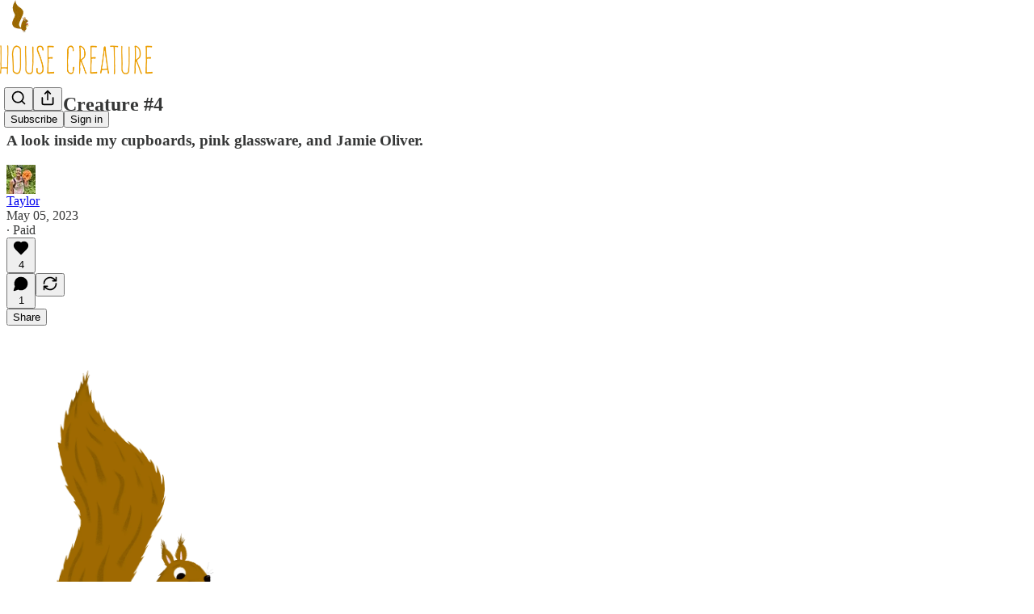

--- FILE ---
content_type: application/javascript
request_url: https://substackcdn.com/bundle/static/js/7045.1f9be811.js
body_size: 4357
content:
"use strict";(self.webpackChunksubstack=self.webpackChunksubstack||[]).push([["7045"],{18359:function(e,t,n){n.d(t,{A:()=>i});let i={panel:"panel-ulWfet",mobile:"mobile-iKIEQ3",fullscreenMobile:"fullscreenMobile-uSmZ_w"}},3483:function(e,t,n){n.d(t,{A:()=>i});let i={spinner:"spinner-q_nGBK",thinker:"thinker-EMr_ky",radialProgress:"radialProgress-WMgO9h",linearProgress:"linearProgress-mKShnL",segmentedProgress:"segmentedProgress-nX6QlM",theme_default:"theme_default-qMdqgV",themeDefault:"theme_default-qMdqgV",theme_media:"theme_media-rlxg52",themeMedia:"theme_media-rlxg52",theme_accent:"theme_accent-G2_5gC",themeAccent:"theme_accent-G2_5gC",theme_success:"theme_success-CEeMXY",themeSuccess:"theme_success-CEeMXY",bg:"bg-UXIMqb",fg:"fg-MeJce5",spin:"spin-C_7zWX",linearProgressFill:"linearProgressFill-HZS3R2",segment:"segment-dbrb2q",active:"active-WElPWD"}},25616:function(e,t,n){n.d(t,{A:()=>i});let i={text:"text-D8GloI",badge:"badge-dwcqRz",static:"static-XUAQjT","frame-accent-fg-purple":"frame-accent-fg-purple-DS2Dz6",frameAccentFgPurple:"frame-accent-fg-purple-DS2Dz6"}},66760:function(e,t,n){n.d(t,{A:()=>i});let i={lock:"lock-Dt1XAq"}},97731:function(e,t,n){n.d(t,{A:()=>c});var i=n(69277),r=n(70408),o=n(32641),a=n(4006),_=n(95977),s=n(92636),l=n(39891);let c=e=>{var{name:t,svgParams:n,isStatic:c,height:d,fill:m,stroke:p,version:u=4,strokeWidth:h=1.8,strokeLinecap:g,strokeLinejoin:f,alt:v,additionalStaticParams:b={},children:y}=e,w=(0,o._)(e,["name","svgParams","isStatic","height","fill","stroke","version","strokeWidth","strokeLinecap","strokeLinejoin","alt","additionalStaticParams","children"]);let k=d?(n.width||1)*d/(n.height||1):n.width||1,x=d||n.height||1;return c?(0,a.Y)(_.A,(0,i._)({src:(0,l.dJ)((0,s.yR)("/icon/".concat(t),{v:u||4,height:2*x,fill:m,stroke:p,strokeWidth:2*h,strokeLinecap:g,strokeLinejoin:f}),2*k,{format:"png",crop:"scale"}),width:k,height:x,style:{maxWidth:"".concat(k,"px")},alt:v||""},b,w)):(0,a.Y)("svg",(0,r._)((0,i._)({role:"img",style:d?{height:"".concat(x,"px"),width:"".concat(k,"px")}:void 0,width:k,height:x,viewBox:n.viewBox||"0 0 ".concat(n.width," ").concat(n.height),fill:m||n.fill||"none",strokeWidth:h||"number"==typeof h?Number(h):"number"==typeof n.strokeWidth?n.strokeWidth:1,stroke:p||n.stroke||"#000",strokeLinecap:g,strokeLinejoin:f,xmlns:"http://www.w3.org/2000/svg"},w),{children:(0,a.FD)("g",{children:[(0,a.Y)("title",{children:v||""}),y]})}))}},99662:function(e,t,n){n.d(t,{y:()=>i});function i(){return"undefined"!=typeof document&&document.location.pathname.startsWith("/embed/")}},33727:function(e,t,n){n.d(t,{Z:()=>y});var i=n(69277),r=n(70408),o=n(32641),a=n(4006),_=n(97213),s=n(17402),l=n(78649),c=n(89490),d=n(35369),m=n(76977),p=n(20500),u=n(76171),h=n(57820),g=n(75303),f=n(63136),v=n(66511);let b=()=>(0,a.Y)(m.VP,{flex:"grow",justifyContent:"center",alignItems:"center",children:(0,a.Y)(h.y$,{})}),y=e=>{var t,n,_,{children:d,gap:m=8,direction:p="column",radius:u="md",outline:h="detail",bg:f="primary",elevated:v=!0,loading:y,href:w,onClick:k}=e,x=(0,o._)(e,["children","gap","direction","radius","outline","bg","elevated","loading","href","onClick"]);let Y=w||k,P=v?l.Q:s.Fragment,A=(0,a.Y)(c.az,(0,r._)((0,i._)({display:"flex",sizing:"border-box",direction:p,bg:f,outline:h,radius:u,gap:m,shadow:null!=(t=x.shadow)?t:v?"xs":void 0,pressable:null!=(n=x.pressable)?n:Y?"lg":void 0,cursor:null!=(_=x.cursor)?_:Y?"pointer":void 0},x),{children:y?(0,a.Y)(b,{}):d}));return(0,a.Y)(P,{children:Y?(0,a.Y)(g.AE,{href:w,onClick:k,children:A}):A})};y.Title=e=>{let{children:t}=e;return(0,a.Y)(u.JU,{ellipsis:!0,children:t})},y.Header=e=>{let{children:t}=e;return(0,a.Y)(m.fI,{justifyContent:"space-between",gap:12,paddingTop:20,paddingX:{desktop:20,mobile:12},children:t})},y.Body=e=>{var{children:t}=e,n=(0,o._)(e,["children"]);return(0,a.Y)(m.VP,(0,r._)((0,i._)({paddingX:{desktop:20,mobile:12}},n),{children:t}))},y.Footer=e=>{let{children:t}=e;return(0,a.Y)(m.VP,{paddingBottom:20,paddingX:{desktop:20,mobile:12},children:t})},y.Description=e=>{let{children:t}=e;return(0,a.Y)(p.EE,{children:t})},y.Loading=b,y.Value=e=>{let{children:t,size:n="md"}=e,i="sm"===n?f.EY.H3:f.EY.H2;return(0,a.Y)(i,{className:"value-MNKe0r",children:t})},y.Tooltip=e=>{let{title:t,text:n,disabled:i}=e;return(0,a.Y)(v.m_,{title:t,text:n,disabled:i,delayEnter:250,children:(0,a.Y)(m.ov,{width:20,height:20,children:(0,a.Y)(d.K0,{priority:"quaternary",size:"xs",children:(0,a.Y)(_.A,{size:16})})})})}},75177:function(e,t,n){n.d(t,{N:()=>a});var i=n(4006),r=n(16074);if(!/^(7582|8893|9623)$/.test(n.j))var o=n(88206);function a(){return(0,i.Y)(r.c,{paddingY:4,pullX:o.aM})}},99907:function(e,t,n){n.d(t,{H:()=>l});var i=n(4006),r=n(76977);if(!/^(7582|8893|9623)$/.test(n.j))var o=n(88206);var a=n(75177),_=n(63136),s=n(11510);function l(e){let{title:t,children:n,isFirst:o=!1,isHidden:_=!1}=e;return(0,i.FD)(r.VP,{gap:2,display:_?"none":"flex",children:[!o&&(0,i.Y)(a.N,{}),t&&(0,i.Y)(c,{children:t}),n]})}function c(e){let{children:t}=e,n=(0,s.Iu)();return(0,i.Y)(_.EY.B5,{color:"secondary",weight:"regular",paddingX:n?o.Ri.mobile:o.Ri.desktop,paddingTop:4,children:t})}},88206:function(e,t,n){n.d(t,{Ri:()=>s,YW:()=>l,aM:()=>_,gy:()=>a,lW:()=>r,o1:()=>d,ph:()=>i,vV:()=>o,vo:()=>c});let i=.975,r=8,o=250,a=16,_=4,s={desktop:6,mobile:12},l={desktop:6,mobile:8},c={desktop:32,mobile:40},d={position:"fixed",bottom:8,left:8,right:8,top:"auto",transform:"none"}},37598:function(e,t,n){n.d(t,{A:()=>l});var i=n(4006),r=n(14753),o=n(17402),a=n(10238),_=n(25851),s=n(71036);function l(e){let{trigger:t,children:n,onOpen:l,onClose:c,disabled:d,side:m,align:p,matchReferenceWidth:u=!1}=e,[h,g]=(0,o.useState)(!1),f={width:u?"var(--radix-popover-trigger-width)":void 0,zIndex:a.iC,"--shift":"".concat(8,"px"),"--scale":"".concat(.975)};return(0,i.FD)(r.bL,{open:h,onOpenChange:e=>{g(e),e?null==l||l():null==c||c()},children:[(0,i.Y)(r.l9,{disabled:d,asChild:!0,children:t}),(0,i.Y)(r.ZL,{children:(0,i.Y)(r.UC,{side:m,align:p,sideOffset:8,collisionPadding:8,className:s.A.content,style:f,onCloseAutoFocus:e=>e.preventDefault(),children:(0,i.Y)(_.Q,{children:"function"==typeof n?n({close:()=>g(!1)}):n})})})]})}},64456:function(e,t,n){n.d(t,{j:()=>i});function i(e){if(e&&"object"==typeof e&&"type"in e&&"function"==typeof e.type){let t=e.type.displayName||e.type.name;if(t)return t.replace(/Icon$/,"").replace(/(?!^)([A-Z])/g," $1").trim()}}},3443:function(e,t,n){n.d(t,{g:()=>r});var i=n(38314);function r(e){return(0,i.DL)(e,{duration:250,initial:e=>{let{side:t}=e;return{opacity:0,transform:"translate".concat("bottom"===t||"top"===t?"Y":"X","(calc(").concat("bottom"===t||"right"===t?-1:1," * ").concat("var(--size-8)","))")}},open:{opacity:1,transform:"translate(0, 0)"},common:{transition:"var(--animate-hover)"}})}},10996:function(e,t,n){n.d(t,{NP:()=>s,e$:()=>c});var i=n(4006),r=n(32485),o=n.n(r),a=n(17402),_=n(89490);function s(e){let{theme:t,children:n,variables:r}=e,o=(0,a.useMemo)(()=>({theme:t,variables:r}),[t,r]);return(0,i.Y)(l.Provider,{value:o,children:(0,i.Y)(_.az,{display:"contents",className:t,style:r,children:n})})}let l=(0,a.createContext)({theme:""});function c(e){let{children:t}=e,n=(0,a.useContext)(l);return(0,i.Y)("div",{className:o()(n.theme,(0,_.iF)({display:"contents"})),style:n.variables,children:t})}},17059:function(e,t,n){n.d(t,{t:()=>a});var i=n(32641),r=n(4006),o=n(33764);function a(e){let t,n;var{className:a,src:_,noStyle:s=!1,loading:l,onError:c,alt:d,draggable:m=!0}=e,p=(0,i._)(e,["className","src","noStyle","loading","onError","alt","draggable"]);return"size"in p?(t=p.size,n=p.size):(t=p.width,n=p.height),(0,r.Y)(o.o,{src:_,maxWidth:2*t,className:a,imageProps:{height:2*n,crop:"fill",gravity:"auto"},style:s?void 0:{width:t,height:n},objectFit:"cover",loading:l,onError:c,alt:d,draggable:m})}n(89490),n(49807)},21673:function(e,t,n){n.d(t,{v:()=>i});let i="#FF6719"},52801:function(e,t,n){n.d(t,{O:()=>i});function i(e){return"color(display-p3 ".concat((e.r/255).toPrecision(5)," ").concat((e.g/255).toPrecision(5)," ").concat((e.b/255).toPrecision(5)," / ").concat(e.a,")")}},41232:function(e,t,n){n.d(t,{A:()=>i});let i={postAuthor:"custom-css-email-post-author",avatar:"custom-css-email-avatar",digestPostEmbed:"custom-css-email-digest-post-embed"}},98149:function(e,t,n){n.d(t,{rc:()=>o});var i=n(69277);let r=["control","treatment"];(0,i._)({},{dev_experiment_1:r,experiment_split_on_publication_id:r,experiment_split_on_user_id:r,test_something_inactive:["control","treatment1","treatment2","treatment3"]},{TESTONLY_experiment_a:r,TESTONLY_experiment_b:r,TESTONLY_inactive_experiment:r},{android_activity_item_sharing_experiment:r,android_activity_share_nudge:r,android_google_sign_in:r,android_note_auto_share_assets:r,android_note_share_assets:["control","treatment_link_share_ranked","treatment_note_share_unranked","treatment_note_share_ranked"],android_og_tag_post_sharing_experiment:r,android_onboarding_progress_persistence:r,android_post_bottom_share_experiment:r,android_post_like_share_nudge:r,android_profile_share_assets_experiment:r,android_rank_share_destinations_experiment:r,android_reader_share_assets_3:r,android_reader_share_assets_4:["control","treatment_single_row","treatment_double_row"],android_suggestion_categories_onboarding_feed_loop:r,android_synchronous_push_notif_handling:r,android_vertical_post_player_3:r,app_upsell_aggro_version_in_free_welcome_email:r,app_upsell_in_paid_default_welcome_email:r,article_attachments_v2:r,bundle_upsell_email:r,checklist_progress_bar:r,clip_validation_prompt:["control","treatment_shorter_prompt","treatment_no_prompt"],custom_domain_fedcm:r,direct_device_push_notifications_ios:r,dpn_raised_min_score:["control","treatment_low","treatment_high"],expanded_your_weekly_stack:r,feed_video_fill:r,floating_cta:r,free_press_single_screen_subscribe_flow:r,free_preview:r,import_email_app_upsell:r,ios_feed_item_hide_button:r,ios_full_search_results:r,ios_handle_at_symbol:r,ios_mid_read_post_reminder_v2:r,ios_note_sharing_assets:r,ios_onboarding_flow_reorder:r,ios_pogs_stories:r,ios_post_share_assets_screenshot_trigger:r,ios_post_video_pager_enabled_v2:r,ios_webview_payments_enabled:r,live_stream_activity_items:["control","treatment_no_scheduled_activities","treatment_no_scheduled_or_live_now_activities"],live_stream_guest_overlay:["control","treatment_loud","treatment_quiet","treatment_quietest"],longterm_activity_item_filter_experiment:r,mobile_email_instructions_title:["control","treatment_sent","treatment_link","treatment_inbox"],mobile_handle_title:["control","treatment_claim","treatment_choose"],mobile_suggestions_skip_button:["control","treatment_skip","treatment_no_thanks"],mobile_suggestions_title:["control","treatment_discover","treatment_customize_experience","treatment_reading"],mobile_welcome_signup_button_text:["control","treatment_get_started","treatment_start"],new_decline_email:r,notes_category_spacing:["control","treatment_category_spacing_primary","treatment_category_spacing_secondary","treatment_force_explore_categories"],notes_ranking_v104:r,old_top_post_2:r,old_top_post_no_signups:r,people_you_may_know_algorithm_30:r,permalink_app_upsell_prompts_v2:r,platform_search_v7:r,post_search_v2:r,prompt_to_launch:r,publication_ranking_v24:r,reader_onboarding_modal_v2:r,search_ranker_v1:r,search_retrieval_v11:r,send_decline_email_on_first_attempt:r,share_selection_v3:r,start_writing_email_autofill:r,streamlined_instagram_share:r,stripe_link_in_payment_element_v2:r,tabbed_notes_search:r,thefp_email_paywall_with_plans:r,thefp_free_trial_experiment:r,thefp_paywall_with_plans:r,trending_sidebar:r,trending_topics_module_long_term_experiment:r,use_elasticsearch_for_category_tabs:r,web_post_above_facepile_nudge:r,webview_app_upsell_twitter:["control","read","follow"],welcome_email_default_subject:r,yws_appwall_on_mobile:r});let o=e=>!!e&&"string"==typeof e&&"experiment"!==e}}]);